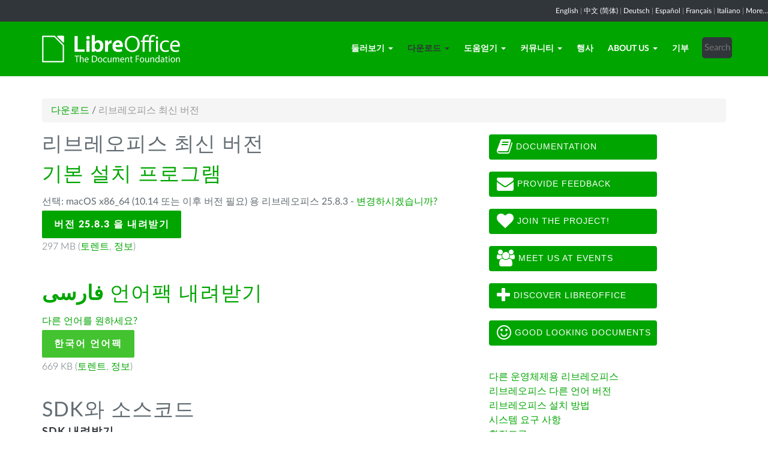

--- FILE ---
content_type: text/html; charset=utf-8
request_url: https://ko.libreoffice.org/download/libreoffice-fresh/?type=mac-x86_64&version=7.6.4&lang=fa
body_size: 7630
content:
<!DOCTYPE html>
    
    
    
    
    
<!--[if lt IE 7]> <html class="no-js lt-ie9 lt-ie8 lt-ie7" lang="ko-KR"> <![endif]-->
<!--[if IE 7]> <html class="no-js lt-ie9 lt-ie8" lang="ko-KR"> <![endif]-->
<!--[if IE 8]> <html class="no-js lt-ie9" lang="ko-KR"> <![endif]-->
<!--[if gt IE 8]><!--> <html class="no-js" lang="ko-KR"> <!--<![endif]-->
    <head>
        <!--<meta http-equiv="X-UA-Compatible" content="IE=edge,chrome=1">-->
        <title>리브레오피스 최신 버전 | 리브레오피스 - 한국어 페이지</title>
        <meta name="generator" content="SilverStripe - http://silverstripe.org" />
<meta http-equiv="Content-type" content="text/html; charset=utf-8" />
<meta name="description" content="LibreOffice, Download, download LibreOffice, download options, Windows, Linux, Mac OS X" />
<meta name="x-subsite-id" content="29" />

        
        <base href="https://ko.libreoffice.org/"><!--[if lte IE 6]></base><![endif]-->
        <meta name="flattr:id" content="mr7ne2">
        <meta name="twitter:dnt" content="on">
        <meta name="viewport" content="width=device-width, initial-scale=1.0">

<!--        <link href='//fonts.googleapis.com/css?family=Lato:100,300,400,700,900,300italic,400italic&subset=latin,latin-ext' rel='stylesheet' type='text/css'> -->
        <link rel="shortcut icon" href="/themes/libreofficenew/favicon.ico" />

        <link href="/themes/libreofficenew/css/Lato2-new.css" rel='stylesheet' type='text/css' />
        <link href="/themes/libreofficenew/css/LocalisationAvailableNotification.css" rel='stylesheet' type='text/css' />

        
        
        
        
        
        
   <script src="themes/libreofficenew/js/modernizr-2.6.2-respond-1.1.0.min.js"></script>

    <link rel="stylesheet" type="text/css" href="/themes/libreofficenew/css/downloadframe.css?m=1535462584" />
<link rel="stylesheet" type="text/css" href="/themes/libreofficenew/css/bootstrap.min.css?m=1396490701" />
<link rel="stylesheet" type="text/css" href="/themes/libreofficenew/css/font-awesome.min.css?m=1389089681" />
<link rel="stylesheet" type="text/css" href="/themes/libreofficenew/css/main.css?m=1603987327" />
<link rel="stylesheet" type="text/css" href="/themes/libreofficenew/css/flexslider.css?m=1390320474" />
<link rel="stylesheet" type="text/css" href="/themes/libreofficenew/css/LocalisationAvailableNotification.css?m=1581345458" />
</head>
    <body class="Download" id="libreoffice-fresh">

        <!--[if lt IE 7]>
        <p class="chromeframe">You are using an <strong>outdated</strong> browser. Please <a href="https://browsehappy.com/">upgrade your browser</a> or <a href="https://www.google.com/chromeframe/?redirect=true">activate Google Chrome Frame</a> to improve your experience.</p>
        <![endif]-->

        <div class="navbar navbar-inverse navbar-fixed-top">


<div class="localisation_available_notification">
    <p>
         <a href='//www.libreoffice.org'>English</a> | <a href='//zh-cn.libreoffice.org'>&#20013;&#25991; (&#31616;&#20307;)</a> | <a href='//de.libreoffice.org'>Deutsch</a> | <a href='//es.libreoffice.org'>Espa&#241;ol</a> | <a href='//fr.libreoffice.org'>Fran&#231;ais</a> | <a href='//it.libreoffice.org'>Italiano</a> |
            <a href="//www.libreoffice.org/community/nlc">More...</a>
    </p>
</div>


      <div class="container">
        <div class="navbar-header">
          <button type="button" class="navbar-toggle" data-toggle="collapse" data-target=".navbar-collapse">
            <span class="icon-bar"></span>
            <span class="icon-bar"></span>
            <span class="icon-bar"></span>
          </button>
          <a class="navbar-brand img-responsive" href="/"><img style="width:230px; height:auto;" src="themes/libreofficenew/img/logo.png" alt="logo"></a>
        </div>
<div class="navbar-collapse collapse">
<ul class="nav navbar-nav navbar-right">

<li>

<a href="/discover/libreoffice/" class="link dropdown-toggle" data-toggle="dropdown">둘러보기<b class="caret"></b></a>
<ul class="dropdown-menu"><li><a href="/discover/libreoffice/" class="link">리브레오피스란?</a></li><li><a href="/discover/new-features/" class="link">새로워진 기능들</a></li><li><a href="/discover/writer/" class="link">라이터(Writer)</a></li><li><a href="/discover/calc/" class="link">캘크(Calc)</a></li><li><a href="/discover/impress/" class="link">임프레스(Impress)</a></li><li><a href="/discover/draw/" class="link">드로우(Draw)</a></li><li><a href="/discover/base/" class="link">베이스(Base)</a></li><li><a href="/discover/math/" class="link">매쓰(Math)</a></li><li><a href="/discover/charts/" class="link">차트(Charts)</a></li><li><a href="/discover/templates-and-extensions/" class="link">서식 및 확장 도구</a></li><li><a href="/discover/screenshots/" class="link">스크린샷</a></li></ul>

</li>

<li>

<a href="/download/libreoffice-fresh/" class="section dropdown-toggle" data-toggle="dropdown">다운로드<b class="caret"></b></a>
<ul class="dropdown-menu"><li><a href="/download/libreoffice-fresh/" class="current">리브레오피스 최신 버전</a></li><li><a href="/download/libreoffice-stable/" class="link">리브레오피스 안정 버전</a></li><li><a href="/download/pre-releases/" class="link">개발 버전</a></li><li><a href="/download/portable-versions/" class="link">무설치 버전 및 DVD 이미지</a></li><li><a href="https://www.libreoffice.org/download/release-notes/" class="link">Release Notes</a></li></ul>

</li>

<li>

<a href="/get-help/feedback/" class="link dropdown-toggle" data-toggle="dropdown">도움얻기<b class="caret"></b></a>
<ul class="dropdown-menu"><li><a href="/get-help/feedback/" class="link">피드백</a></li><li><a href="/get-help/community-support/" class="link">커뮤니티 지원</a></li><li><a href="/get-help/documentation/" class="link">문서들</a></li><li><a href="/get-help/install-howto/" class="link">설치 방법 안내</a></li><li><a href="/get-help/professional-support/" class="link">전문/상업적 지원</a></li><li><a href="/get-help/system-requirements/" class="link">시스템 요구 사항</a></li><li><a href="/get-help/accessibility/" class="link">Accessibility</a></li><li><a href="/get-help/bug/" class="link">Bug Submission Assistant</a></li></ul>

</li>

<li>

<a href="/community/get-involved/" class="link dropdown-toggle" data-toggle="dropdown">커뮤니티<b class="caret"></b></a>
<ul class="dropdown-menu"><li><a href="/community/get-involved/" class="link">참여하기</a></li><li><a href="/community/design/" class="link">디자인</a></li><li><a href="/community/developers/" class="link">개발자</a></li><li><a href="/community/docs-team/" class="link">문서팀</a></li><li><a href="/community/infrastructure/" class="link">조직 관리팀</a></li><li><a href="/community/localization/" class="link">지역화</a></li><li><a href="/community/marketing/" class="link">홍보</a></li><li><a href="/community/nlc/" class="link">모국어 프로젝트</a></li><li><a href="/community/qa/" class="link">테스팅 - QA</a></li><li><a href="http://owncloud.documentfoundation.org" class="link">OwnCloud</a></li><li><a href="http://pad.documentfoundation.org/" class="link">Pads</a></li><li><a href="http://wiki.documentfoundation.org" class="link">Wiki</a></li></ul>

</li>

<li>

<a href="/events/" class="link">행사</a>

</li>

<li>

<a href="/about-us/who-are-we/" class="link dropdown-toggle" data-toggle="dropdown">About Us<b class="caret"></b></a>
<ul class="dropdown-menu"><li><a href="/about-us/who-are-we/" class="link">Who are we?</a></li><li><a href="/about-us/governance/" class="link">Governance</a></li><li><a href="/about-us/advisory-board-members/" class="link">Advisory Board Members</a></li><li><a href="/about-us/certification/" class="link">LibreOffice Certification</a></li><li><a href="/about-us/licenses/" class="link">라이선스</a></li><li><a href="/about-us/source-code/" class="link">소스 코드</a></li><li><a href="/about-us/security/" class="link">Security</a></li><li><a href="/about-us/imprint/" class="link">Imprint</a></li><li><a href="/about-us/awards/" class="link">Awards</a></li><li><a href="/about-us/credits/" class="link">Credits</a></li><li><a href="/about-us/privacy/" class="link">Privacy Policy</a></li></ul>

</li>

<li>

<a href="/donate/" class="link">기부</a>

</li>

<li><div class="search-bar">
        <form id="SearchForm_SearchForm" class="navbar-form pull-right" action="/home/SearchForm" method="get" enctype="application/x-www-form-urlencoded">
    <!-- <fieldset> -->
        <!-- <div id="Search" class="field text nolabel"> -->
            <!-- <div class="middleColumn"> -->
                <input type="text" placeholder="Search" name="Search" value="" id="SearchForm_SearchForm_Search" />
            <!-- </div> -->
        <!-- </div> -->
        <input type="submit" name="action_results" value="Go" class="action btn" id="SearchForm_SearchForm_action_results" />
    <!-- </fieldset> -->
</form>

    </div></li>

</ul>

        </div>
      </div>
      </div>

		 
           

      <section id="content1" class="section">
      <div class="container">

	  <article>
 







<ul class="breadcrumb">
    

<li><a href="/download/libreoffice-fresh/">다운로드</a> <span class="divider"> / </span></li>

<li><li class="active">리브레오피스 최신 버전</li></li>


</ul>


		<div class="row col-sm-8 margin-20">
            
<!-- selected: 25.8.3 - fresh: 25.8.3 - still: 25.2.7 -->

<!--  25.2.7 25.8.3 User-Agent:mozilla/5.0 (macintosh; intel mac os x 10_15_7) applewebkit/537.36 (khtml, like gecko) chrome/131.0.0.0 safari/537.36; claudebot/1.0; +claudebot@anthropic.com)
Accept-language:
type:mac-aarch64
LangCand:fa|ko_KR||macintosh| intel mac os x 10_15_7|ko_KR
lang:fa
type mac-x86_64 - lang fa - version 7.6.4 -->




<!-- regular download style  -->
       <h3>리브레오피스 최신 버전</h3>

<h2>기본 설치 프로그램</h2>
<p>선택: macOS x86_64 (10.14 또는 이후 버전 필요) 용 리브레오피스 25.8.3 - <a href='/download/libreoffice-fresh/?version=25.8.3&lang=fa#change'>변경하시겠습니까?</a></p> 
<p><a class="btn-main" href="https://www.libreoffice.org/donate/dl/mac-x86_64/25.8.3/fa/LibreOffice_25.8.3_MacOS_x86-64.dmg" title="macOS x86_64 (10.14 또는 이후 버전 필요) 용 리브레오피스 25.8.3 를 내려받기">버전 25.8.3 을 내려받기</a></p><p class="torrent thin">297 MB (<a href="//download.documentfoundation.org/libreoffice/stable/25.8.3/mac/x86_64/LibreOffice_25.8.3_MacOS_x86-64.dmg.torrent" title="비트 토렌트를 이용하여 내려받기">토렌트</a>, <a href="//download.documentfoundation.org/libreoffice/stable/25.8.3/mac/x86_64/LibreOffice_25.8.3_MacOS_x86-64.dmg.mirrorlist" title="체크섬 및 추가 정보">정보</a>)</p>
<p>&nbsp;</p>

<h2><strong>&#1601;&#1575;&#1585;&#1587;&#1609;</strong> 언어팩 내려받기</h2>
<p><a href='/download/libreoffice-fresh/?type=mac-x86_64&version=25.8.3&lang=pick' title="다른 언어를 선택하세요.">다른 언어를 원하세요?</a><p>

<p><a class="btn-other" href="https://download.documentfoundation.org/libreoffice/stable/25.8.3/mac/x86_64/LibreOffice_25.8.3_MacOS_x86-64_langpack_fa.dmg" title="언어 꾸러미를 내려받기">한국어 언어팩</a></p><p class="thin">669 KB (<a href="//download.documentfoundation.org/libreoffice/stable/25.8.3/mac/x86_64/LibreOffice_25.8.3_MacOS_x86-64_langpack_fa.dmg.torrent" title="비트 토렌트를 이용하여 내려받기">토렌트</a>, <a href="//download.documentfoundation.org/libreoffice/stable/25.8.3/mac/x86_64/LibreOffice_25.8.3_MacOS_x86-64_langpack_fa.dmg.mirrorlist" title="체크섬 및 추가 정보">정보</a>)</p>
<p>&nbsp;</p>



<h3>SDK와 소스코드</h3>

<h4>SDK 내려받기</h4>
<p><a href="//download.documentfoundation.org/libreoffice/stable/25.8.3/mac/x86_64/LibreOffice_25.8.3_MacOS_x86-64_sdk.dmg">LibreOffice_25.8.3_MacOS_x86-64_sdk.dmg</a><br/><span class="thin">47 MB (<a href="//download.documentfoundation.org/libreoffice/stable/25.8.3/mac/x86_64/LibreOffice_25.8.3_MacOS_x86-64_sdk.dmg.torrent" title="비트 토렌트를 이용하여 내려받기">토렌트</a>, <a href="//download.documentfoundation.org/libreoffice/stable/25.8.3/mac/x86_64/LibreOffice_25.8.3_MacOS_x86-64_sdk.dmg.mirrorlist" title="체크섬 및 추가 정보">정보</a>)</span></p>

<h4>소스코드 내려받기</h4><ul>
    <li><a href="//download.documentfoundation.org/libreoffice/src/25.8.3/libreoffice-25.8.3.2.tar.xz?idx=1">libreoffice-25.8.3.2.tar.xz</a><br/><span class="thin">273 MB (<a href="//download.documentfoundation.org/libreoffice/src/25.8.3/libreoffice-25.8.3.2.tar.xz.torrent" title="비트 토렌트를 이용하여 내려받기">토렌트</a>, <a href="//download.documentfoundation.org/libreoffice/src/25.8.3/libreoffice-25.8.3.2.tar.xz.mirrorlist" title="체크섬 및 추가 정보">정보</a>)</span></li>

    <li><a href="//download.documentfoundation.org/libreoffice/src/25.8.3/libreoffice-dictionaries-25.8.3.2.tar.xz?idx=2">libreoffice-dictionaries-25.8.3.2.tar.xz</a><br/><span class="thin">59 MB (<a href="//download.documentfoundation.org/libreoffice/src/25.8.3/libreoffice-dictionaries-25.8.3.2.tar.xz.torrent" title="비트 토렌트를 이용하여 내려받기">토렌트</a>, <a href="//download.documentfoundation.org/libreoffice/src/25.8.3/libreoffice-dictionaries-25.8.3.2.tar.xz.mirrorlist" title="체크섬 및 추가 정보">정보</a>)</span></li>

    <li><a href="//download.documentfoundation.org/libreoffice/src/25.8.3/libreoffice-help-25.8.3.2.tar.xz?idx=3">libreoffice-help-25.8.3.2.tar.xz</a><br/><span class="thin">57 MB (<a href="//download.documentfoundation.org/libreoffice/src/25.8.3/libreoffice-help-25.8.3.2.tar.xz.torrent" title="비트 토렌트를 이용하여 내려받기">토렌트</a>, <a href="//download.documentfoundation.org/libreoffice/src/25.8.3/libreoffice-help-25.8.3.2.tar.xz.mirrorlist" title="체크섬 및 추가 정보">정보</a>)</span></li>

    <li><a href="//download.documentfoundation.org/libreoffice/src/25.8.3/libreoffice-translations-25.8.3.2.tar.xz?idx=4">libreoffice-translations-25.8.3.2.tar.xz</a><br/><span class="thin">220 MB (<a href="//download.documentfoundation.org/libreoffice/src/25.8.3/libreoffice-translations-25.8.3.2.tar.xz.torrent" title="비트 토렌트를 이용하여 내려받기">토렌트</a>, <a href="//download.documentfoundation.org/libreoffice/src/25.8.3/libreoffice-translations-25.8.3.2.tar.xz.mirrorlist" title="체크섬 및 추가 정보">정보</a>)</span></li>
</ul>

<p id="change" class="lead_libre">운영 체제</p>
<p>리브레오피스 25.8.3 은(는) 다음 운영체제/시스템에서 사용하실 수 있습니다.:</p>
<ul class="fa-ul"><li><a href='/download/libreoffice-fresh/?type=deb-aarch64&version=25.8.3&lang=fa'><i class="fa-li fa fa-check-square"></i>Linux Aarch64 (deb)</a></li><li><a href='/download/libreoffice-fresh/?type=rpm-aarch64&version=25.8.3&lang=fa'><i class="fa-li fa fa-check-square"></i>Linux Aarch64 (rpm)</a></li><li><a href='/download/libreoffice-fresh/?type=deb-x86_64&version=25.8.3&lang=fa'><i class="fa-li fa fa-check-square"></i>Linux x64 (deb)</a></li><li><a href='/download/libreoffice-fresh/?type=rpm-x86_64&version=25.8.3&lang=fa'><i class="fa-li fa fa-check-square"></i>Linux x64 (rpm)</a></li><li><a href='/download/libreoffice-fresh/?type=mac-aarch64&version=25.8.3&lang=fa'><i class="fa-li fa fa-check-square"></i>macOS (Aarch64/Apple Silicon)</a></li><li><a href='/download/libreoffice-fresh/?type=mac-x86_64&version=25.8.3&lang=fa'><i class="fa-li fa fa-check-square"></i>macOS x86_64 (10.14 또는 이후 버전 필요)</a></li><li><a href='/download/libreoffice-fresh/?type=win-x86&version=25.8.3&lang=fa'><i class="fa-li fa fa-check-square"></i>Windows (32 bit, deprecated)</a></li><li><a href='/download/libreoffice-fresh/?type=win-aarch64&version=25.8.3&lang=fa'><i class="fa-li fa fa-check-square"></i>Windows Aarch64</a></li><li><a href='/download/libreoffice-fresh/?type=win-x86_64&version=25.8.3&lang=fa'><i class="fa-li fa fa-check-square"></i>Windows x86_64 (비스타 또는 이후 버전 필요)</a></li></ul>

<p class="lead_libre">사용 가능한 버전들</p>
<p>사용 가능한 리브레오피스 <strong>정식</strong> 버전 목록:<br/><ul class="fa-ul"><li><a href='/download/libreoffice-fresh/?type=mac-x86_64&version=25.8.3&lang=fa'><i class="fa-li fa fa-check-square-o"></i>25.8.3</a></li><li><a href='/download/libreoffice-fresh/?type=mac-x86_64&version=25.2.7&lang=fa'><i class="fa-li fa fa-check-square-o"></i>25.2.7</a></li></ul></p>

<p class="dark-gray">사용 가능한 리브레오피스 <strong>발표 후보</strong> 버전 목록:<br/><ul class="fa-ul"><li><a href='/download/libreoffice-fresh/?type=mac-x86_64&version=26.2.0&lang=fa' class='dark-gray'><i class="fa-li fa fa-square-o dark-gray"></i>26.2.0</a></li></ul></p>

<p class="dark-gray">이전 버전의 리브레오피스는 <a href='https://downloadarchive.documentfoundation.org/libreoffice/old/'>아카이브</a>에서 내려받을 수 있습니다.(일부 버전은 지원이 종료되었습니다)</p>


		</div>
             
<div class="col-sm-4 margin-20">


 <a class="btn2 btn-libre_office_green" href="https://documentation.libreoffice.org"><i class="fa fa-book fa-2x"></i>&nbsp;Documentation</a>
 <a class="btn2 btn-libre_office_green" href="https://www.libreoffice.org/get-help/feedback/"><i class="fa fa-envelope fa-2x"></i>&nbsp;Provide feedback</a>
 <a class="btn2 btn-libre_office_green" href="https://www.libreoffice.org/community/get-involved/"><i class="fa fa-heart fa-2x"></i>&nbsp;Join The Project!</a>
 <a class="btn2 btn-libre_office_green" href="https://www.libreoffice.org/events/"><i class="fa fa-users fa-2x"></i>&nbsp;Meet us at events</a>
 <a class="btn2 btn-libre_office_green" href="https://www.libreoffice.org/discover/libreoffice/"><i class="fa fa-plus fa-2x"></i>&nbsp;Discover LibreOffice</a>
 <a class="btn2 btn-libre_office_green" href="https://www.libreoffice.org/discover/templates-and-extensions/"><i class="fa fa-smile-o fa-2x"></i>&nbsp;Good looking documents</a>

</div>
			<div class="col-sm-4 margin-20">
<p><a href="/download/libreoffice-fresh/?type=mac-x86_64&amp;version=7.6.4&amp;lang=fa#change" class="ss-broken">다른 운영체제용 리브레오피스</a><br><a href="/download/download-libreoffice/?lang=pick">리브레오피스 다른 언어 버전</a><br><a href="/get-help/install-howto/">리브레오피스 설치 방법</a><br><a href="/get-help/system-requirements/">시스템 요구 사항</a><br><a href="http://extensions.libreoffice.org/">확장도구</a></p>

      <aside>
	
		<nav class="secondary">
			
				<h3>
					다운로드
				</h3>
				<ul class="list-unstyled side-links">
				


<li>
    <a href="/download/libreoffice-fresh/" class="current" title="리브레오피스 최신 버전">
        리브레오피스 최신 버전
    </a>
   
</li>

<li>
    <a href="/download/libreoffice-stable/" class="link" title="리브레오피스 안정 버전">
        리브레오피스 안정 버전
    </a>
   
</li>

<li>
    <a href="/download/pre-releases/" class="link" title="개발 버전">
        개발 버전
    </a>
   
</li>

<li>
    <a href="/download/portable-versions/" class="link" title="무설치 버전 및 DVD 이미지">
        무설치 버전 및 DVD 이미지
    </a>
   
</li>

<li>
    <a href="https://www.libreoffice.org/download/release-notes/" class="link" title="Release Notes">
        Release Notes
    </a>
   
</li>



				</ul>
			
		</nav>
<!--
<p>리브레오피스 최신 버전</p>

<p>리브레오피스 안정 버전</p>

<p>개발 버전</p>

<p>무설치 버전 및 DVD 이미지</p>

<p>Release Notes</p>
-->
	
</aside>

</div>
          
          </article>

        </div>
        </section>


	
            
 <!-- Section Social-->
 <section id="social">
      <div class="container">

      <!-- Row -->
      <div class="row">
          <div class="col-sm-12 text-center dark-gray">

        <div class="margin-20">
        <h3>팔로잉하기</h3>
        </div>
 <!--Social links-->
            <ul class="social-icons">
            <li><a class="btn btn-libre_office_green" href="https://blog.documentfoundation.org" target="_blank"><i class="fa fa-comment fa-2x"></i> Our blog</a></li>
            <li><a rel="me" class="btn btn-libre_office_green" href="https://fosstodon.org/@libreoffice" target="_blank"><i class="fa fa-comments fa-2x"></i> Mastodon (LibreOffice) </a></li>
            <li><a rel="me" class="btn btn-libre_office_green" href="https://fosstodon.org/@tdforg" target="_blank"><i class="fa fa-comments fa-2x"></i> Mastodon (TDF) </a></li>
            <li><a class="btn btn-libre_office_green" href="https://twitter.com/libreoffice" target="_blank" rel="noopener noreferrer"><i class="fa fa-twitter fa-2x"></i> Twitter</a></li>
            <li><a class="btn btn-libre_office_green" href="https://www.facebook.com/libreoffice.org" target="_blank" rel="noopener noreferrer"><i class="fa fa-facebook fa-2x"></i></a></li>
            <li><a class="btn btn-libre_office_green" href="//www.youtube.com/channel/UCQAClQkZEm2rkWvU5bvCAXQ" target="_blank" rel="noopener noreferrer"><i class="fa fa-youtube-play fa-2x"></i></a></li>
            <li><a class="btn btn-libre_office_green" href="https://www.reddit.com/r/libreoffice" target="_blank" rel="noopener noreferrer"><img src="themes/libreofficenew/img/reddit.png" width="34" alt="Reddit" /></a></li>
			</ul>
            <!-- end Social links-->
          </div>
          </div>
          <!-- End Row -->
          </div>
          </section>
          <!-- end Section Social-->



    
    <!--Footer -->
    
    <section id="footer">
      <div class="container">
        <div class="row">
          <div class="col-sm-12 text-center">
            <p><a href="https://www.libreoffice.org/imprint" target="_blank">Impressum (법적 정보)</a> | <a href="https://www.libreoffice.org/privacy" target="_blank">Datenschutzerklärung (개인 정보 정책)</a> | <a href="https://www.documentfoundation.org/statutes.pdf" target="_blank">Statutes (non-binding English translation)</a> - <a href="https://www.documentfoundation.org/satzung.pdf" target="_blank">Satzung (binding German version)</a> | Copyright information: Unless otherwise specified, all text and images on this website are licensed under the <a href="https://creativecommons.org/licenses/by-sa/3.0/" target="_blank" rel="noopener noreferrer">Creative Commons Attribution-Share Alike 3.0 License</a>. This does not include the source code of LibreOffice, which is licensed under the <a href="https://www.libreoffice.org/download/license/" target="_blank">Mozilla Public License v2.0</a>. “LibreOffice” and “The Document Foundation” are registered trademarks of their corresponding registered owners or are in actual use as trademarks in one or more countries. Their respective logos and icons are also subject to international copyright laws. Use thereof is explained in our <a href="https://wiki.documentfoundation.org/TradeMark_Policy" target="_blank">trademark policy</a>. LibreOffice was based on OpenOffice.org.</p>
          </div>
        </div>
      </div>
    </section>

<!-- Start Piwik Code -->
<script type="text/javascript" src="/themes/libreofficenew/js/jquery-1.10.1.min.js?m=1388425220"></script><script type="text/javascript" src="/themes/libreofficenew/js/bootstrap.min.js?m=1390226302"></script><script type="text/javascript" src="/themes/libreofficenew/js/jquery.flexslider.js?m=1389807992"></script><script type="text/javascript" src="/themes/libreofficenew/js/jquery.tablesorter.min.js?m=1400150227"></script><script type="text/javascript">
  var _paq = _paq || [];

  _paq.push(["disableCookies"]);
  _paq.push(["trackPageView"]);
  _paq.push(["enableLinkTracking"]);

  (function() {
    var u=(("https:" == document.location.protocol) ? "https" : "http") + "://piwik.documentfoundation.org/";
    _paq.push(["setTrackerUrl", u+"piwik.php"]);
    _paq.push(["setSiteId", "2"]);
    var d=document, g=d.createElement("script"), s=d.getElementsByTagName("script")[0]; g.type="text/javascript";
    g.defer=true; g.async=true; g.src=u+"piwik.js"; s.parentNode.insertBefore(g,s);
    
    
    var classes = [".swap", ".swap-developer", ".swap-migration", ".swap-training"];
    for (var classIndex = 0; classIndex < classes.length; classIndex++) {
        var swapable = document.querySelectorAll(classes[classIndex]);
        var random = [];
        for (var i = 0;i < swapable.length; i++) {
            swapable[i].setAttribute('sortKey', Math.random());
            random[i] = swapable[i].cloneNode(true);
        }
        random.sort(function(a,b) { return a.getAttribute('sortKey') - b.getAttribute('sortKey'); });
        
        for (var i = 0;i < swapable.length; i++) {
            swapable[i].parentNode.replaceChild(random[i], swapable[i]);
        }
    }
    var ul = document.querySelector('ul.shuffle');
    for (var i = ul.children.length; i >= 0; i--) {
             ul.appendChild(ul.children[Math.random() * i | 0]);
             }
  })();
</script><!-- let's see how many visitors have js disabled -->
<noscript><img src="https://piwik.documentfoundation.org/piwik.php?idsite=2&amp;rec=1&action_name=nojs" style="border:0" alt="" /></noscript>
<!-- End Piwik Code -->



<script type="text/javascript">
      !function ($) {
        $(function(){
          $('#header').carousel()
        })
      }(window.jQuery)
    
$(window).load(function() {

  $('.flexslider').flexslider({
    animation: "slide"
  });
});
$(document).ready(function()
  {
     $('.tablesorter').each(function() {
       $(this).tablesorter();
     });
  }
);
jQuery('#gotoplainhome').click(function(){
                                jQuery("#jumppage, #blurme").removeClass("enabled");
                                return false;//Some code
                                });

</script>

    </body>
<!-- 29 -->
</html>
